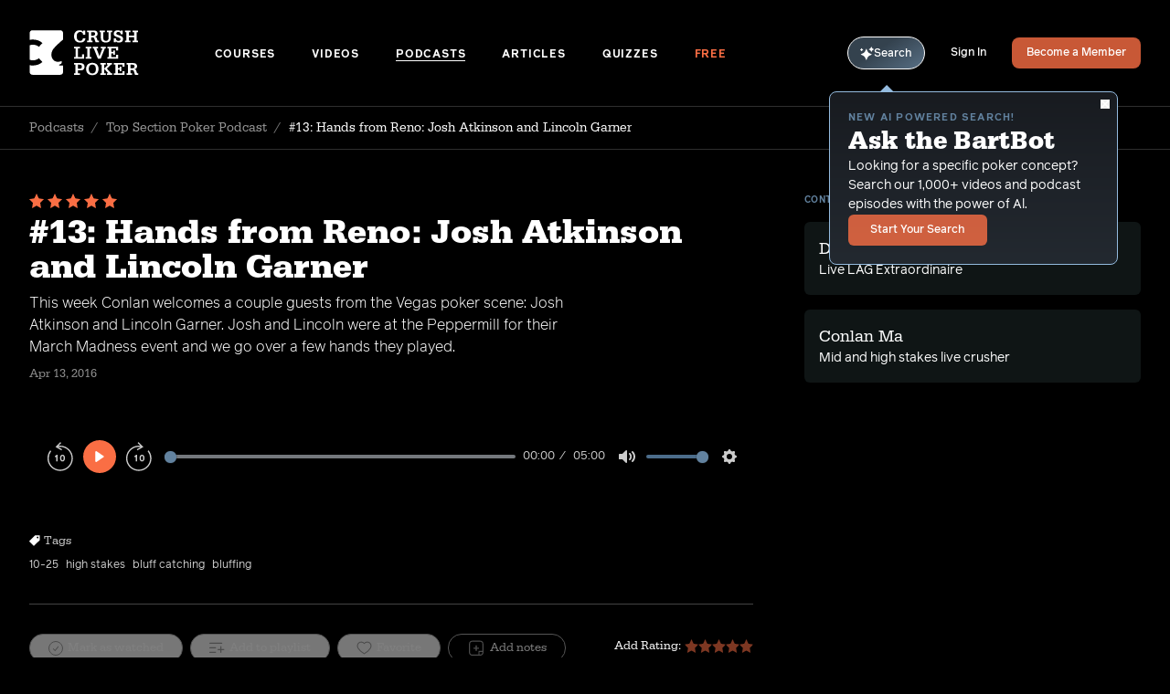

--- FILE ---
content_type: text/html; charset=UTF-8
request_url: https://crushlivepoker.com/podcasts/hands-from-reno-josh-atkinson-and-lincoln-garner
body_size: 18166
content:












  
  <!DOCTYPE html>
  <html class="no-js" lang="en" dir="ltr">
  <head>
    <script>(function(H){H.className=H.className.replace(/\bno-js\b/,'js')})(document.documentElement)</script>
    <meta http-equiv="X-UA-Compatible" content="IE=edge" />
    <meta charset="utf-8" />
    <meta name="apple-mobile-web-app-status-bar-style" content="black-translucent"/>
    <meta name="viewport" content="width=device-width, initial-scale=1.0, maximum-scale=1.0, user-scalable=no, viewport-fit=cover" />
    <meta name="referrer" content="origin-when-cross-origin" />

        
<script>(function(w,d,s,l,i){w[l]=w[l]||[];w[l].push({'gtm.start':
      new Date().getTime(),event:'gtm.js'});var f=d.getElementsByTagName(s)[0],
    j=d.createElement(s),dl=l!='dataLayer'?'&l='+l:'';j.async=true;j.src=
    'https://www.googletagmanager.com/gtm.js?id='+i+dl;f.parentNode.insertBefore(j,f);
  })(window,document,'script','dataLayer','GTM-W2NSRBN');</script>
<script async src="https://www.googletagmanager.com/gtag/js?id=UA-35889882-2"></script>
    <link rel="apple-touch-icon" sizes="180x180" href="/apple-touch-icon.png">
<link rel="icon" type="image/png" sizes="32x32" href="/favicon-32x32.png">
<link rel="icon" type="image/png" sizes="16x16" href="/favicon-16x16.png">
<link rel="manifest" href="/site.webmanifest">
<link rel="mask-icon" href="/safari-pinned-tab.svg" color="#5bbad5">
<meta name="msapplication-TileColor" content="#ffffff">
<meta name="theme-color" content="#ffffff">
    
<link rel="preconnect"
      href="https://use.typekit.net"
      crossorigin />
<link rel="preload"
      as="style"
      href="https://use.typekit.net/urr7yru.css" />
<link rel="stylesheet"
      href="https://use.typekit.net/urr7yru.css"
      media="print" onload="this.media='all'" />

<style type="text/css">
      @font-face {
        font-family: 'serifa';
                font-weight: 400;
        font-style: normal;
        font-stretch: normal;
        font-display: swap;
      }
    </style><style type="text/css">
      @font-face {
        font-family: 'serifa';
                font-weight: 400;
        font-style: italic;
        font-stretch: normal;
        font-display: swap;
      }
    </style><style type="text/css">
      @font-face {
        font-family: 'serifa';
                font-weight: 500;
        font-style: normal;
        font-stretch: normal;
        font-display: swap;
      }
    </style><style type="text/css">
      @font-face {
        font-family: 'serifa';
                font-weight: 500;
        font-style: italic;
        font-stretch: normal;
        font-display: swap;
      }
    </style><style type="text/css">
      @font-face {
        font-family: 'serifa';
                font-weight: 700;
        font-style: normal;
        font-stretch: normal;
        font-display: swap;
      }
    </style><style type="text/css">
      @font-face {
        font-family: 'serifa';
                font-weight: 700;
        font-style: italic;
        font-stretch: normal;
        font-display: swap;
      }
    </style><style type="text/css">
      @font-face {
        font-family: 'reader';
                  src: url('/fonts/reader-light.eot');
          src: url('/fonts/reader-light.woff2') format('woff2'),
              url('/fonts/reader-light.woff') format('woff'),
              url('/fonts/reader-light.ttf') format('truetype');
                font-weight: 300;
        font-style: normal;
        font-stretch: normal;
        font-display: swap;
      }
    </style><style type="text/css">
      @font-face {
        font-family: 'reader';
                  src: url('/fonts/reader-light-italic.eot');
          src: url('/fonts/reader-light-italic.woff2') format('woff2'),
              url('/fonts/reader-light-italic.woff') format('woff'),
              url('/fonts/reader-light-italic.ttf') format('truetype');
                font-weight: 300;
        font-style: italic;
        font-stretch: normal;
        font-display: swap;
      }
    </style><style type="text/css">
      @font-face {
        font-family: 'reader';
                  src: url('/fonts/reader-regular.eot');
          src: url('/fonts/reader-regular.woff2') format('woff2'),
              url('/fonts/reader-regular.woff') format('woff'),
              url('/fonts/reader-regular.ttf') format('truetype');
                font-weight: 400;
        font-style: normal;
        font-stretch: normal;
        font-display: swap;
      }
    </style><style type="text/css">
      @font-face {
        font-family: 'reader';
                  src: url('/fonts/reader-light.eot');
          src: url('/fonts/reader-light.woff2') format('woff2'),
              url('/fonts/reader-light.woff') format('woff'),
              url('/fonts/reader-light.ttf') format('truetype');
                font-weight: 400;
        font-style: italic;
        font-stretch: normal;
        font-display: swap;
      }
    </style><style type="text/css">
      @font-face {
        font-family: 'reader';
                  src: url('/fonts/reader-medium.eot');
          src: url('/fonts/reader-medium.woff2') format('woff2'),
              url('/fonts/reader-medium.woff') format('woff'),
              url('/fonts/reader-medium.ttf') format('truetype');
                font-weight: 500;
        font-style: normal;
        font-stretch: normal;
        font-display: swap;
      }
    </style><style type="text/css">
      @font-face {
        font-family: 'reader';
                  src: url('/fonts/reader-medium-italic.eot');
          src: url('/fonts/reader-medium-italic.woff2') format('woff2'),
              url('/fonts/reader-medium-italic.woff') format('woff'),
              url('/fonts/reader-medium-italic.ttf') format('truetype');
                font-weight: 500;
        font-style: italic;
        font-stretch: normal;
        font-display: swap;
      }
    </style><style type="text/css">
      @font-face {
        font-family: 'reader';
                  src: url('/fonts/reader-bold.eot');
          src: url('/fonts/reader-bold.woff2') format('woff2'),
              url('/fonts/reader-bold.woff') format('woff'),
              url('/fonts/reader-bold.ttf') format('truetype');
                font-weight: 700;
        font-style: normal;
        font-stretch: normal;
        font-display: swap;
      }
    </style><style type="text/css">
      @font-face {
        font-family: 'reader';
                  src: url('/fonts/reader-bold-italic.eot');
          src: url('/fonts/reader-bold-italic.woff2') format('woff2'),
              url('/fonts/reader-bold-italic.woff') format('woff'),
              url('/fonts/reader-bold-italic.ttf') format('truetype');
                font-weight: 700;
        font-style: italic;
        font-stretch: normal;
        font-display: swap;
      }
    </style>    <script>

    window.APP = {};

    var resizeTimer;
  var resizeCallback = function() {
    // First we get the viewport height and we multiple it by 1% to get a value for a vh unit
    var vh = window.innerHeight * 0.01;
    // Then we set the value in the --vh custom property to the root of the document
    document.documentElement.style.setProperty('--vh', `${vh}px`);
  };
  resizeCallback();
  // We listen to the resize event
  window.addEventListener('resize', () => {
    clearTimeout(resizeTimer);
    resizeTimer = setTimeout(resizeCallback, 250);
  });

    if (!Object.entries) {
    Object.entries = function (obj) {
      var ownProps = Object.keys(obj),
        i = ownProps.length,
        resArray = new Array(i); // preallocate the Array
      while (i--)
        resArray[i] = [ownProps[i], obj[ownProps[i]]];

      return resArray;
    };
  }

    !function(){var e=document,t=e.createElement("script");if(!("noModule"in t)&&"onbeforeload"in t){var n=!1;e.addEventListener("beforeload",function(e){if(e.target===t)n=!0;else if(!e.target.hasAttribute("nomodule")||!n)return;e.preventDefault()},!0),t.type="module",t.src=".",e.head.appendChild(t),t.remove()}}();
</script>

<script nomodule src="https://cdnjs.cloudflare.com/polyfill/v2/polyfill.min.js"></script>
<script nomodule src="https://cdnjs.cloudflare.com/ajax/libs/picturefill/3.0.3/picturefill.min.js"></script>

<script type="module">!function(){const e=document.createElement("link").relList;if(!(e&&e.supports&&e.supports("modulepreload"))){for(const e of document.querySelectorAll('link[rel="modulepreload"]'))r(e);new MutationObserver((e=>{for(const o of e)if("childList"===o.type)for(const e of o.addedNodes)if("LINK"===e.tagName&&"modulepreload"===e.rel)r(e);else if(e.querySelectorAll)for(const o of e.querySelectorAll("link[rel=modulepreload]"))r(o)})).observe(document,{childList:!0,subtree:!0})}function r(e){if(e.ep)return;e.ep=!0;const r=function(e){const r={};return e.integrity&&(r.integrity=e.integrity),e.referrerpolicy&&(r.referrerPolicy=e.referrerpolicy),"use-credentials"===e.crossorigin?r.credentials="include":"anonymous"===e.crossorigin?r.credentials="omit":r.credentials="same-origin",r}(e);fetch(e.href,r)}}();</script>
<script>!function(){var e=document.createElement("script");if(!("noModule"in e)&&"onbeforeload"in e){var t=!1;document.addEventListener("beforeload",(function(n){if(n.target===e)t=!0;else if(!n.target.hasAttribute("nomodule")||!t)return;n.preventDefault()}),!0),e.type="module",e.src=".",document.head.appendChild(e),e.remove()}}();</script>
<script src="https://crushlivepoker.com/dist/assets/polyfills-legacy.82ea9e1e.js" nomodule onload="e=new CustomEvent(&#039;vite-script-loaded&#039;, {detail:{path: &#039;vite/legacy-polyfills-legacy&#039;}});document.dispatchEvent(e);"></script>
<script type="module" src="https://crushlivepoker.com/dist/assets/app.d94bc381.js" crossorigin onload="e=new CustomEvent(&#039;vite-script-loaded&#039;, {detail:{path: &#039;src/js/app.js&#039;}});document.dispatchEvent(e);"></script>
<link href="https://crushlivepoker.com/dist/assets/app.cfad2561.css" rel="stylesheet">
<script src="https://crushlivepoker.com/dist/assets/app-legacy.98406972.js" nomodule onload="e=new CustomEvent(&#039;vite-script-loaded&#039;, {detail:{path: &#039;src/js/app-legacy.js&#039;}});document.dispatchEvent(e);"></script>

    
          <script>window.BARTBOT_SAVED = []</script>
    
        <script>window.BARTBOT_PHRASES = ["Shuffling through top poker insights... We\u2019ll be ready in a moment.","Analyzing the table... Almost there with your episodes.","Scanning the poker landscape... Results on the way!","Calculating the best moves... Preparing your output.","Reviewing hands from the pros... Your content will be ready shortly.","Analyzing the poker ecosystem... You\u2019ll have your results soon.","Compiling key strategies from the world of poker... Almost there!","Running the numbers on our latest resources... Hold on a moment.","Drawing from the best poker knowledge... Your results are on the way.","Shuffling the deck of knowledge... Your content is on its way.","Looking for the optimal play... Results loading shortly.","Cross-referencing strategies and concepts... Your content is almost here."]</script>
  <title>#13: Hands from Reno: Josh Atkinson and Lincoln… | Crush Live Poker</title>
    <meta name="X-Up-Logged-In" content="0" />
  <meta name="X-Up-Version" content="3.1.0" />
<meta name="generator" content="SEOmatic">
<meta name="keywords" content="poker,training,coaching,videos,podcast,crush,live,cash,game,texas,hold em,seat,open,NLHE,PLO,Bart,Hanson">
<meta name="description" content="This week Conlan welcomes a couple guests from the Vegas poker scene: Josh Atkinson and Lincoln Garner. Josh and Lincoln were at the Peppermill for their…">
<meta name="referrer" content="no-referrer-when-downgrade">
<meta name="robots" content="all">
<meta content="436368503133917" property="fb:profile_id">
<meta content="en" property="og:locale">
<meta content="Crush Live Poker" property="og:site_name">
<meta content="website" property="og:type">
<meta content="https://crushlivepoker.com/podcasts/hands-from-reno-josh-atkinson-and-lincoln-garner" property="og:url">
<meta content="#13: Hands from Reno: Josh Atkinson and Lincoln Garner | Podcasts" property="og:title">
<meta content="This week Conlan welcomes a couple guests from the Vegas poker scene: Josh Atkinson and Lincoln Garner. Josh and Lincoln were at the Peppermill for their…" property="og:description">
<meta content="https://dynamic-possum.transforms.svdcdn.com/production/uploads/CLP-FB-top-section-1.jpg?w=1200&amp;h=630&amp;auto=compress%2Cformat&amp;fit=crop&amp;dm=1627498163&amp;s=ff10c5d4a328c3e419bcbb99c86c803f" property="og:image">
<meta content="1200" property="og:image:width">
<meta content="630" property="og:image:height">
<meta content="Crush Live Poker logo" property="og:image:alt">
<meta content="https://www.instagram.com/bart_hanson/" property="og:see_also">
<meta content="https://www.youtube.com/channel/UC1VHy2sl-Wbp26KzPjk7N1g" property="og:see_also">
<meta content="https://www.linkedin.com/in/bart-hanson-a1100997" property="og:see_also">
<meta content="https://www.facebook.com/CrushLivePoker/" property="og:see_also">
<meta content="https://twitter.com/crushlivepoker" property="og:see_also">
<meta name="twitter:card" content="summary_large_image">
<meta name="twitter:site" content="@CrushLivePoker">
<meta name="twitter:creator" content="@CrushLivePoker">
<meta name="twitter:title" content="#13: Hands from Reno: Josh Atkinson and Lincoln Garner | Podcasts">
<meta name="twitter:description" content="This week Conlan welcomes a couple guests from the Vegas poker scene: Josh Atkinson and Lincoln Garner. Josh and Lincoln were at the Peppermill for their…">
<meta name="twitter:image" content="https://dynamic-possum.transforms.svdcdn.com/production/uploads/CLP-FB-top-section-1.jpg?w=1200&amp;h=630&amp;auto=compress%2Cformat&amp;fit=crop&amp;dm=1627498163&amp;s=ff10c5d4a328c3e419bcbb99c86c803f">
<meta name="twitter:image:width" content="800">
<meta name="twitter:image:height" content="418">
<meta name="twitter:image:alt" content="Crush Live Poker logo">
<link href="https://crushlivepoker.com/podcasts/hands-from-reno-josh-atkinson-and-lincoln-garner" rel="canonical">
<link href="https://crushlivepoker.com/" rel="home">
<link type="text/plain" href="https://crushlivepoker.com/humans.txt" rel="author">
<script>window.intercomSettings = {
      app_id: "t3zzmq07"
      };
        (function(){var w=window;var ic=w.Intercom;if(typeof ic==="function"){ic('reattach_activator');ic('update',intercomSettings);}else{var d=document;var i=function(){i.c(arguments)};i.q=[];i.c=function(args){i.q.push(args)};w.Intercom=i;function l(){var s=d.createElement('script');s.type='text/javascript';s.async=true;s.src='https://widget.intercom.io/widget/t3zzmq07';var x=d.getElementsByTagName('script')[0];x.parentNode.insertBefore(s,x);}if(w.attachEvent){w.attachEvent('onload',l);}else{w.addEventListener('load',l,false);}}})();</script></head>
  <body x-data="{ signupModal: false, mobileShelf: false, playlistModalId: null, playlistModalEntryId: null, playlistModalOpen: false }"
        x-on:click="$dispatch('submenus-close')"
        class="relative flex flex-col min-h-screenh antialiased
               bg-black
               ">  <noscript>
    <link rel="stylesheet"
          href="https://use.typekit.net/urr7yru.css" />
  </noscript>


      
<noscript><iframe
src="https://www.googletagmanager.com/ns.html?id=GTM-W2NSRBN"
height="0"
width="0"
style="display:none;visibility:hidden"></iframe></noscript>

    <div id="UPTarget"
         up-main
                  x-data x-init="mobileShelf = false;"
                  class="bg-black">
              <div class="flex-1 overflow-hidden">
                      

<header class="lg:px-8 lg:border-b lg:border-gray-400/30 pt-safe-top"
  x-on:resize.window="mobileShelf = window.outerWidth > 1023 ? false : mobileShelf"
  :class="{
    'bg-black fixed inset-0 z-20 h-screenhjs w-screenw' : mobileShelf
  }"
>
  <div class="mx-auto border-b border-gray-400/30 max-w-7xl lg:border-b-0">
    <div class="flex items-center p-6 lg:px-0 md:py-8">
      <a class="inline-flex shrink-0 mr-auto w-22 md:w-2/12"
         aria-label="Homepage"
         href="https://crushlivepoker.com/">
        <svg class="fill-current text-white w-full h-10 md:w-30 md:h-13" xmlns="http://www.w3.org/2000/svg" viewBox="0 0 130 54"><g fill-rule="evenodd"><path d="M35.543 41.88v-.985s2.34-.864 2.708-1.602c.37-.74.124-2.71.124-2.71-9.444 3.829-14.536-4.933-11.032-12.445 1.825-3.905 12.748-13.05 12.758-13.058V3.376c0-1.82-1.455-3.296-3.248-3.296H3.745C1.953.08.5 1.555.5 3.376v8.119a16.9 16.9 0 013.793-.415c4.394 0 8.166 1.37 11.314 4.106L11.5 19.684c-2.095-1.643-4.497-2.465-7.207-2.465-1.403.007-2.667.235-3.793.679v17.154c1.138.443 2.415.668 3.833.668 2.765 0 5.153-.814 7.168-2.443l4.104 4.496C12.47 40.512 8.701 41.88 4.293 41.88A17.04 17.04 0 01.5 41.456v8.128c0 1.82 1.452 3.296 3.245 3.296h33.11c1.791 0 3.246-1.478 3.246-3.298v-7.704h-4.558v.002z"/><path fill-rule="nonzero" d="M60.3 14.652c3.781 0 6.135-1.89 6.26-5.042h-2.962c-.273 2.059-1.365 3.067-3.32 3.067-2.626 0-4.075-1.87-4.075-5.21 0-3.488 1.45-5.4 4.118-5.4 1.26 0 2.29.483 2.878 1.366.4.567.546 1.05.61 2.017h2.584V.365h-2.396v1.723C63.157.701 61.833.092 59.67.092c-4.076 0-6.555 2.71-6.555 7.165 0 4.685 2.626 7.395 7.186 7.395zm14.786-.273v-1.912h-1.744V8.538h1.744c1.156 0 1.723.4 2.08 1.513l1.429 4.328h3.887v-1.912h-1.429l-.924-2.794c-.42-1.387-1.05-1.891-2.48-1.975v-.084c1.093-.126 1.681-.336 2.186-.778.735-.609 1.176-1.66 1.176-2.794 0-.924-.294-1.744-.82-2.374-.777-.904-1.995-1.303-3.97-1.303h-7.669v1.912h1.828v10.19h-1.828v1.912h6.534zm0-7.753h-1.744V2.277h2.207c1.66 0 2.52.714 2.52 2.101 0 1.408-1.113 2.248-2.983 2.248zm15.648 8.026c3.761 0 5.946-2.017 5.946-5.505v-6.87h1.555V.365h-6.03v1.912h1.87V8.98c0 1.219-.21 1.996-.756 2.648-.547.693-1.366 1.05-2.374 1.05-1.009 0-1.87-.357-2.459-1.03-.462-.546-.63-1.092-.63-2.163V2.277h1.912V.365h-6.387v1.912h1.513v7.27c0 1.386.546 2.752 1.47 3.634 1.009.967 2.5 1.471 4.37 1.471zm15.565 0c3.109 0 4.937-1.534 4.937-4.16 0-.903-.21-1.66-.63-2.248-.484-.714-1.324-1.219-2.879-1.744l-2.479-.861c-1.576-.547-2.038-.967-2.038-1.807 0-1.114.882-1.786 2.374-1.786 1.87 0 2.816.966 2.816 2.857h2.395V.365H108.4V1.69C107.79.596 106.677.07 104.89.07c-3.004 0-4.79 1.534-4.79 4.097 0 1.912.862 2.857 3.446 3.76l2.542.904c1.597.547 2.038.988 2.038 1.954 0 1.198-.945 1.891-2.563 1.891-1.807 0-2.647-.882-2.941-3.067h-2.395v4.769h2.395v-1.492c.567 1.198 1.744 1.765 3.677 1.765zm13.63-.273v-1.912h-1.848V8.244h6.114v4.223h-1.87v1.912h6.597v-1.912h-1.765V2.277h1.765V.365h-6.597v1.912h1.87v4.055h-6.114V2.277h1.849V.365h-6.577v1.912h1.765v10.19h-1.765v1.912h6.577zm-55.028 19.32v-5.042h-2.395v3.13H57.82v-10.19h2.27v-1.911h-7.018v1.912h1.786v10.19h-1.786V33.7h11.829zm8.652 0v-1.911h-1.87v-10.19h1.87v-1.912H66.87v1.912h1.85v10.19h-1.85V33.7h6.682zm11.13 0L89.6 21.599h1.134v-1.912h-5.903v1.912h1.954l-2.837 7.395c-.273.715-.42 1.135-.756 2.248-.294-1.092-.441-1.533-.715-2.248l-2.815-7.395h1.954v-1.912h-6.261v1.912h1.156L81.364 33.7h3.32zm20.565 0v-4.475h-2.395v2.564h-5.61v-4.223h2.29v1.66h2.017v-5.253h-2.017v1.66h-2.29v-4.034h5.61v2.374h2.395v-4.286H92.495v1.912h1.786v10.19h-1.786V33.7h12.753zM60.027 53.02v-1.912h-2.228v-3.445h2.585c1.68 0 2.647-.21 3.487-.799 1.03-.714 1.64-2.017 1.64-3.53 0-2.71-1.787-4.328-4.77-4.328h-7.71v1.912h1.806v10.19H53.03v1.912h6.997zm-.442-7.27H57.8v-4.832h1.765c1.933 0 2.858.799 2.858 2.417 0 .798-.294 1.512-.799 1.911-.462.379-1.008.505-2.038.505zm15.207 7.543c4.56 0 7.312-2.794 7.312-7.395 0-2.08-.526-3.656-1.66-4.917-1.345-1.512-3.257-2.269-5.736-2.269-4.496 0-7.29 2.753-7.29 7.186 0 2.29.546 3.908 1.743 5.21 1.324 1.429 3.257 2.185 5.631 2.185zm-.042-1.975c-2.731 0-4.244-1.89-4.244-5.273 0-1.429.273-2.69.756-3.53.673-1.134 1.996-1.828 3.488-1.828 1.47 0 2.816.694 3.488 1.807.504.862.756 2.017.756 3.53 0 1.786-.357 3.025-1.134 3.95-.715.861-1.85 1.344-3.11 1.344zm15.858 1.702v-1.912h-1.722v-5.357l4.727 5.357h-1.618v1.912h6.324v-1.912h-1.176l-5.148-5.63 4.811-4.56h1.135v-1.912h-5.946v1.912h1.429l-4.538 4.56v-4.56h1.722v-1.912h-6.45v1.912h1.765v10.19h-1.765v1.912h6.45zm22.35 0v-4.475h-2.394v2.563h-5.61v-4.223h2.29v1.66h2.017v-5.252h-2.017v1.66h-2.29v-4.035h5.61v2.375h2.395v-4.287h-12.753v1.912h1.785v10.19h-1.785v1.912h12.753zm8.884 0v-1.912h-1.744V47.18h1.744c1.155 0 1.722.4 2.08 1.513l1.428 4.328h3.887v-1.912h-1.428l-.925-2.794c-.42-1.387-1.05-1.891-2.48-1.975v-.084c1.093-.126 1.682-.336 2.186-.777.735-.61 1.176-1.66 1.176-2.795 0-.924-.294-1.744-.819-2.374-.777-.903-1.996-1.303-3.97-1.303h-7.67v1.912h1.828v10.19h-1.828v1.912h6.535zm0-7.753h-1.744v-4.349h2.206c1.66 0 2.521.715 2.521 2.101 0 1.408-1.113 2.248-2.983 2.248z"/></g></svg>
      </a>

      <div class="hidden w-full md:space-x-5 xl:space-x-9 2xl:space-x-10 lg:block">
        
                                                          
          <a class="inline-block font-bold uppercase leading-none tracking-delta text-12 border-b transition-color ease-out duration-300 text-white border-white border-opacity-0 hover:border-opacity-100"
             href="https://crushlivepoker.com/courses">
            Courses
          </a>
                                                          
          <a class="inline-block font-bold uppercase leading-none tracking-delta text-12 border-b transition-color ease-out duration-300 text-white border-white border-opacity-0 hover:border-opacity-100"
             href="https://crushlivepoker.com/videos">
            Videos
          </a>
                                                          
          <a class="inline-block font-bold uppercase leading-none tracking-delta text-12 border-b transition-color ease-out duration-300 text-white border-white border-opacity-100"
             href="https://crushlivepoker.com/podcasts">
            Podcasts
          </a>
                                                          
          <a class="inline-block font-bold uppercase leading-none tracking-delta text-12 border-b transition-color ease-out duration-300 text-white border-white border-opacity-0 hover:border-opacity-100"
             href="https://crushlivepoker.com/articles">
            Articles
          </a>
                                                          
          <a class="inline-block font-bold uppercase leading-none tracking-delta text-12 border-b transition-color ease-out duration-300 text-white border-white border-opacity-0 hover:border-opacity-100"
             href="https://crushlivepoker.com/quizzes">
            Quizzes
          </a>
                                                          
          <a class="inline-block font-bold uppercase leading-none tracking-delta text-12 border-b transition-color ease-out duration-300 text-orange border-orange border-opacity-0 hover:border-opacity-100"
             href="https://crushlivepoker.com/free?utm_campaign=freemium&amp;utm_source=direct">
            Free
          </a>
              </div>

      <div class="flex items-center shrink-0 ml-auto space-x-5 xl:space-x-7">
                  <div
            x-on:mouseover="$store.bartbot.tooltip = true"
            class="relative"
          >
            <a href="/bartbot"
               x-on:click="$store.bartbot.tooltipOptOut = true"
               up-layer="new"
               up-history
               up-dismissable="false"
               up-target="#UPTarget"
               class="inline-flex items-center justify-center gap-x-[5px] rounded-full border border-white px-[13px] pt-[10px] pb-[9px] cursor-pointer transition-colors duration-300 ease-out text-12 font-medium leading-none text-white hover:bg-white/20"
               style="background-image: linear-gradient(327deg, rgba(148, 187, 223, 0.65) -13.32%, rgba(80, 102, 121, 0.65) 60.53%);">
              <svg class="fill-[#94BBDF]" width="15" height="15" xmlns="http://www.w3.org/2000/svg" viewBox="0 0 15 15" fill="none"><path d="M6.51249 2.74737C6.60694 2.49827 6.98057 2.49827 7.07502 2.74737C7.47357 3.79873 8.24056 5.62859 9.00755 6.39539C9.77661 7.16342 11.514 7.93251 12.5031 8.33105C12.7449 8.42758 12.7449 8.79084 12.5031 8.88737C11.514 9.28592 9.77648 10.055 9.00755 10.823C8.24056 11.59 7.47357 13.4198 7.07502 14.4711C6.98058 14.7201 6.60694 14.7201 6.51249 14.4711C6.11291 13.4197 5.34592 11.5898 4.57996 10.823C3.81297 10.056 1.98319 9.29009 0.931936 8.89051C0.682844 8.79606 0.682844 8.42243 0.931936 8.32797C1.9833 7.92839 3.81316 7.16244 4.57996 6.39545C5.34592 5.62846 6.11291 3.79862 6.51249 2.74737Z" fill="white"/><path d="M12.0323 0.525503C12.134 0.280562 12.5181 0.280562 12.6208 0.525503C12.8325 1.03615 13.1325 1.66301 13.4335 1.96402C13.7355 2.26603 14.3385 2.56909 14.8222 2.78082C15.0609 2.88565 15.0609 3.25618 14.8222 3.361C14.3385 3.57273 13.7355 3.87579 13.4335 4.17781C13.1325 4.47879 12.8325 5.10568 12.6208 5.61632C12.5181 5.8623 12.134 5.8623 12.0323 5.61632C11.8206 5.10568 11.5196 4.47882 11.2197 4.17781C10.9187 3.87786 10.2918 3.57688 9.78116 3.36515C9.53519 3.26343 9.53519 2.87942 9.78116 2.77771C10.2918 2.56495 10.9187 2.265 11.2197 1.96402C11.5196 1.66303 11.8206 1.03615 12.0323 0.525503Z" fill="white"/><path d="M1.31784 2.00559C1.42889 1.76376 1.82017 1.76376 1.93123 2.00559C2.05785 2.27958 2.21042 2.55774 2.36195 2.7103C2.51659 2.86494 2.78853 3.0196 3.05215 3.14724C3.28671 3.26037 3.28671 3.63713 3.05215 3.75024C2.78853 3.8779 2.51661 4.03254 2.36195 4.18614C2.21042 4.33871 2.05786 4.61686 1.93123 4.89189C1.82017 5.13268 1.4289 5.13268 1.31784 4.89189C1.19122 4.61684 1.03864 4.33871 0.88608 4.18614C0.733511 4.03461 0.455358 3.88205 0.18137 3.75542C-0.0604568 3.64437 -0.0604568 3.25309 0.18137 3.14203C0.455358 3.01541 0.733517 2.86284 0.88608 2.71027C1.03865 2.5577 1.19121 2.27958 1.31784 2.00559Z" fill="white"/></svg>
              Search
            </a>

                        <div
              data-cy="bartbot-tooltip"
              x-show="$store.bartbot.tooltip && !$store.bartbot.tooltipOptOut"
              x-cloak
              x-transition.opacity
              class="absolute top-[calc(100%_+_16px)] lg:top-[calc(100%_+_24px)] -right-10 lg:-left-5 text-white border border-blue rounded-lg bg-gradient-to-t from-[#232930] to-[#181b20] p-5 text-sm w-75 md:w-79 z-10 before:absolute before:-top-2 before:right-18 before:lg:left-[54px] before:w-0 before:h-0 before:border-transparent before:border-b-blue before:border-b-[8px] before:border-x-[8px] before:inline-block"
            >
              <button
                data-cy="bartbot-tooltip-close-btn"
                x-on:click.stop="$store.bartbot.tooltip = false; $store.bartbot.tooltipOptOut = true"
                class="absolute top-2 right-2"
              >
                <svg class="fill-current w-1em h-1em text-10" xmlns="http://www.w3.org/2000/svg" viewBox="0 0 16 16" fill="currentColor"><path fill-rule="nonzero" d="M.365.365a1.246 1.246 0 011.762 0L8 6.238 13.873.365a1.246 1.246 0 111.762 1.762L9.762 8l5.873 5.873a1.246 1.246 0 11-1.762 1.762L8 9.762l-5.873 5.873a1.246 1.246 0 11-1.762-1.762L6.238 8 .365 2.127a1.246 1.246 0 010-1.762z"/></svg>
              </button>
              <div class="relative flex flex-col items-start gap-y-6">
                <div class="flex flex-col items-start gap-y-2">
                  <div class="flex flex-col items-start gap-y-1">
                    <p class="font-bold uppercase tracking-beta text-dusty-blue text-11">New AI powered search!</p>
                    <h3 class="font-serif font-bold leading-none md:leading-tight text-28">Ask the BartBot</h3>
                  </div>
                  <p>Looking for a specific poker concept? Search our 1,000+ videos and podcast episodes with the power of Al.</p>
                </div>
                <a href="/bartbot"
                   x-on:click="$store.bartbot.tooltipOptOut = true"
                   up-layer="new"
                   up-history
                   up-dismissable="false"
                   up-target="#UPTarget"
                   class="font-medium text-12 Button Button--orange">
                  Start Your Search
                </a>
              </div>
            </div>
          </div>
        
                                                <a href="https://crushlivepoker.com/login"
             class="hidden lg:block font-medium leading-none text-white duration-300 ease-out border-b border-white/0 text-12 transition-color hover:border-opacity-100">
            Sign In</a>
          <a href="https://crushlivepoker.com/membership"
             class="hidden lg:flex px-4 font-medium rounded-lg Button Button--orange text-12">
            Become a Member</a>
                <button
          data-cy="hamburger"
          aria-label="Menu"
          class="lg:hidden w-7 h-8 py-2 px-1 focus:outline-none"
          @click="mobileShelf = ! mobileShelf">
          <span
            x-bind:class="{
              'is-open' : mobileShelf
            }"
            class="Hamburger">
            <span></span>
            <span></span>
            <span></span>
            <span></span>
          </span>
        </button>
      </div>
    </div>
  </div>
  <nav class="h-full overflow-y-scroll pb-36"
       data-cy="mobile-shelf"
       x-cloak
       x-show="mobileShelf"
       x-trap.noscroll="mobileShelf"
       x-transition:enter="transition ease-out duration-700"
       x-transition:enter-start="opacity-0 transform translate-x-5"
       x-transition:enter-end="opacity-100 transform translate-x-0"
                >
    <div class="px-6 py-8">
      <div class="mx-auto max-w-7xl">
        <div class="flex flex-col items-start space-y-11" x-data="{ isOpen: false }">
          
          
          
          
                                    <div class="relative">
                <button @click="isOpen !== 1 ? isOpen = 1 : isOpen = false"
                        class="inline-flex items-center font-medium text-white font-serif leading-none text-24 border-b border-white border-opacity-0 transition-color ease-out duration-300 hover:border-opacity-100 focus:outline-none" type="button">
                  Courses
                  <span class="transition-transform duration-300 ease-in-out origin-center transform"
                        x-bind:class="{
                    'rotate-90' : isOpen == 1
                  }">
                    <svg class="fill-current text-gray-100 w-1em h-23px p-1 ml-1 -mr-1" xmlns="http://www.w3.org/2000/svg" viewBox="0 0 15 15"><path  fill-rule="nonzero" d="M10.789 6.901L8.197 3.667 5.586.408a.86.86 0 00-.603-.4.828.828 0 00-.68.214A.952.952 0 004 .907a.96.96 0 00.276.7L9 7.5l-4.724 5.894a.957.957 0 00-.276.698.95.95 0 00.303.685.83.83 0 00.68.215.868.868 0 00.603-.4l5.203-6.493a.973.973 0 00.208-.686.97.97 0 00-.208-.512z"/></svg>
                  </span>
                </button>
                <div x-ref="container1"
                     class="relative flex flex-col items-start ml-5 overflow-hidden transition-all duration-500 ease-in-out space-y-9 max-h-0"
                     x-bind:class="{
                    'pt-10 pb-2' : isOpen == 1
                  }"
                     x-bind:style="isOpen == 1 ? 'max-height: ' + $refs.container1.scrollHeight + 'px' : ''"
                     style=""
                >
                  <a class="font-light leading-none text-white duration-300 ease-out border-b border-white border-opacity-0 transition-color hover:border-opacity-100"
                     href="https://crushlivepoker.com/courses">All Courses</a>
                                      <a class="font-light leading-none text-white duration-300 ease-out border-b border-white border-opacity-0 transition-color hover:border-opacity-100"
                       href="https://crushlivepoker.com/courses/the-blueprint-to-crush-live-poker">
                      The Blueprint to Crush Live Poker
                    </a>
                                      <a class="font-light leading-none text-white duration-300 ease-out border-b border-white border-opacity-0 transition-color hover:border-opacity-100"
                       href="https://crushlivepoker.com/courses/fast-track-poker">
                      Fast Track Poker
                    </a>
                                      <a class="font-light leading-none text-white duration-300 ease-out border-b border-white border-opacity-0 transition-color hover:border-opacity-100"
                       href="https://crushlivepoker.com/courses/crushing-no-limit-holdem-poker">
                      Crushing Live NL Hold&#039;em (2025 and Beyond)
                    </a>
                                      <a class="font-light leading-none text-white duration-300 ease-out border-b border-white border-opacity-0 transition-color hover:border-opacity-100"
                       href="https://crushlivepoker.com/courses/plo-battle-plan">
                      PLO Battle Plan
                    </a>
                                  </div>
              </div>
                                                <a class="font-medium text-white font-serif leading-none text-24
                        transition-color ease-out duration-300
                        border-b border-white border-opacity-0
                        hover:border-opacity-100"
                 href="https://crushlivepoker.com/videos">
                Videos
              </a>
                                                <a class="font-medium text-white font-serif leading-none text-24
                        transition-color ease-out duration-300
                        border-b border-white border-opacity-0
                        border-opacity-100"
                 href="https://crushlivepoker.com/podcasts">
                Podcasts
              </a>
                                                <a class="font-medium text-white font-serif leading-none text-24
                        transition-color ease-out duration-300
                        border-b border-white border-opacity-0
                        hover:border-opacity-100"
                 href="https://crushlivepoker.com/articles">
                Articles
              </a>
                                                <a class="font-medium text-white font-serif leading-none text-24
                        transition-color ease-out duration-300
                        border-b border-white border-opacity-0
                        hover:border-opacity-100"
                 href="https://crushlivepoker.com/quizzes">
                Quizzes
              </a>
                                                <a class="font-medium text-white font-serif leading-none text-24
                        transition-color ease-out duration-300
                        border-b border-white border-opacity-0
                        hover:border-opacity-100"
                 href="https://crushlivepoker.com/free?utm_campaign=freemium&amp;utm_source=direct">
                Free
              </a>
                              </div>
      </div>
    </div>
    <div class="border-t border-gray-400 border-opacity-30"></div>
    <div class="px-6 py-11">
      <div class="mx-auto max-w-7xl">
        <div class="flex flex-col space-y-8">
                      <a href="https://crushlivepoker.com/membership"
               data-up="false"
               class="px-4 font-serif font-medium rounded-lg Button Button--orange text-18">
              Become a Member
            </a>
            <p class="font-serif text-center text-white text-15">
              Already a Member?
              <a href="https://crushlivepoker.com/login"
                 class="underline text-orange">Sign in</a>
            </p>
                  </div>
      </div>
    </div>
  </nav>
</header>
                    <div x-bind:class="mobileShelf && 'opacity-0'">
            
                
  <div class="relative hidden px-6 py-4 border-b border-gray-400/30 md:block lg:px-8">
  <div class="mx-auto max-w-7xl">
    <ol class="flex font-serif leading-none text-14">
              <li class="flex">
          <a class="text-gray-400 no-underline whitespace-nowrap Link hover:text-white hover:underline" href="https://crushlivepoker.com/podcasts">
            Podcasts
          </a>
          <span class="px-2 text-gray-400/80">/</span>
        </li>
              <li class="flex">
          <a class="text-gray-400 no-underline whitespace-nowrap Link hover:text-white hover:underline" href="https://crushlivepoker.com/podcasts/category/top-section-podcast">
            Top Section Poker Podcast
          </a>
          <span class="px-2 text-gray-400/80">/</span>
        </li>
            <li class="text-white truncate">#13: Hands from Reno: Josh Atkinson and Lincoln Garner</li>
    </ol>
  </div>
</div>

    
<div x-on:seek-to.window="typeof seekTo === 'function' && seekTo($event.detail.time ?? $event.detail)"                                                     x-data="plyr({ isPreview: true })"
          >

        



<div x-data="bartbotInfo()">
  <template x-if="visible">
    <div class="md:px-8 py-7 border-t border-b border-dusty-blue bg-gradient-to-t from-dusty-blue/25 to-dusty-blue/5">
      <div class="text-white max-w-7xl mx-auto">
        <div class="grid gap-y-5 md:grid-cols-3 md:gap-x-14 px-6 md:px-0">
          <div class="md:col-span-2 flex items-start gap-x-2.5 md:gap-x-5">
            <div class="basis-6 md:basis-14 shrink-0">
              <div class="w-6 h-6 md:w-14 md:h-14">
                <img src="https://dynamic-possum.transforms.svdcdn.com/production/uploads/bartbot-pic-square.png?w=1180&amp;h=1180&amp;auto=compress%2Cformat&amp;fit=crop&amp;dm=1722245446&amp;s=10f6206b9bc1eca44b5748a620a3d4a8" class="w-full h-full rounded-full border md:border-[2px] border-dusty-blue" alt="BartBot">
              </div>
            </div>
            <div class="flex flex-col gap-y-2.5 max-w-156">
              <h2 class="text-base md:text-[22px] font-serif font-medium leading-beta">BartBot:</h2>
              <p x-text="text" class="text-sm md:text-base"></p>
                <a
    x-bind:href="`/bartbot${window.location.hash}`"
    href="/bartbot"
    up-layer="new"
    up-history
    up-dismissable="false"
    up-target="#UPTarget"
    x-on:click="window.dispatchEvent(new CustomEvent('media:teardown'))"
    class="items-center self-start gap-x-2 text-13 leading-none hover:underline hidden md:flex mt-4"
  >
    <svg class="fill-current text-blue w-4 h-auto rotate-180" xmlns="http://www.w3.org/2000/svg" viewBox="0 0 30 30"><path  fill-rule="nonzero" d="M14.956.9C6.957.9.456 7.4.456 15.4c0 7.998 6.501 14.5 14.5 14.5s14.5-6.502 14.5-14.5c0-8-6.501-14.5-14.5-14.5zm0 1.61a12.878 12.878 0 0112.89 12.89 12.878 12.878 0 01-12.89 12.888A12.878 12.878 0 012.067 15.4a12.878 12.878 0 0112.89-12.89zm-3.725 5.627a.806.806 0 00-.403 1.447l7.275 5.816-7.275 5.815a.805.805 0 101.007 1.259l8.055-6.445a.802.802 0 00.302-.629.802.802 0 00-.302-.63l-8.055-6.444a.804.804 0 00-.604-.189z"/></svg>
    Back to search results
  </a>

            </div>
          </div>
          <div class="pl-[34px] md:pl-0 md:col-start-3 flex flex-col md:items-start gap-y-3 hidden md:flex">
                          <div class="xl:pl-4 w-full">
                    <div class="w-full border border-dusty-blue bg-gradient-to-t from-dusty-blue/20 to-dusty-blue/10 rounded-lg p-5 flex-col items-start gap-y-4 hidden md:flex">
    <div class="text-sm md:text-15">
      <div class="max-w-[20em]">Search our 1,000+ podcasts and videos with the power of AI. <strong>RULES for Search: Bartbot searches the NL and PLO Videos category, Crush Live Poker Podcasts and all Courses back to Jan 1st 2019. </strong></div>
    </div>
    <a href="/membership" class="px-4 font-medium rounded-lg Button Button--orange text-12">Ask BartBot</a>
  </div>

              </div>
                      </div>
            <a
    x-bind:href="`/bartbot${window.location.hash}`"
    href="/bartbot"
    up-layer="new"
    up-history
    up-dismissable="false"
    up-target="#UPTarget"
    x-on:click="window.dispatchEvent(new CustomEvent('media:teardown'))"
    class="items-center self-start gap-x-2 text-13 leading-none hover:underline flex md:hidden ml-[34px]"
  >
    <svg class="fill-current text-blue w-4 h-auto rotate-180" xmlns="http://www.w3.org/2000/svg" viewBox="0 0 30 30"><path  fill-rule="nonzero" d="M14.956.9C6.957.9.456 7.4.456 15.4c0 7.998 6.501 14.5 14.5 14.5s14.5-6.502 14.5-14.5c0-8-6.501-14.5-14.5-14.5zm0 1.61a12.878 12.878 0 0112.89 12.89 12.878 12.878 0 01-12.89 12.888A12.878 12.878 0 012.067 15.4a12.878 12.878 0 0112.89-12.89zm-3.725 5.627a.806.806 0 00-.403 1.447l7.275 5.816-7.275 5.815a.805.805 0 101.007 1.259l8.055-6.445a.802.802 0 00.302-.629.802.802 0 00-.302-.63l-8.055-6.444a.804.804 0 00-.604-.189z"/></svg>
    Back to search results
  </a>


                          <div class="w-full border border-dusty-blue bg-gradient-to-t from-dusty-blue/20 to-dusty-blue/10 rounded-lg p-5 flex-col items-start gap-y-4 flex md:hidden">
    <div class="text-sm md:text-15">
      <div class="max-w-[20em]">Search our 1,000+ podcasts and videos with the power of AI. <strong>RULES for Search: Bartbot searches the NL and PLO Videos category, Crush Live Poker Podcasts and all Courses back to Jan 1st 2019. </strong></div>
    </div>
    <a href="/membership" class="px-4 font-medium rounded-lg Button Button--orange text-12">Ask BartBot</a>
  </div>

                  </div>
      </div>
    </div>
  </template>
</div>
    
  <div class="bg-gray-900 md:bg-black pt-12 md:px-8">
    <div class="max-w-7xl m-auto">
      <div style="grid-template-rows: min-content min-content 1fr" class="md:grid gap-x-14 grid-cols-3 grid-rows-3">
        <div class="col-span-2 px-6 md:px-0 md:pb-8">
            <div up-hungry id="sessionFlashes" class="space-y-3 w-full ">
          </div>

                      
<div class="flex space-x-1 text-10 md:text-16">
  <span class="sr-star sr-value-1 sr-avg-rating sr-locked" data-rating="1" ><svg class="fill-current w-1em h-1em" xmlns="http://www.w3.org/2000/svg" viewBox="0 0 16 16"><path d="M8 0L5.524 5.273 0 6.116l4 4.09L3.048 16 8 13.273 12.952 16 12 10.206l4-4.09-5.524-.843z"/></svg></span><span class="sr-star sr-value-2 sr-avg-rating sr-locked" data-rating="2" ><svg class="fill-current w-1em h-1em" xmlns="http://www.w3.org/2000/svg" viewBox="0 0 16 16"><path d="M8 0L5.524 5.273 0 6.116l4 4.09L3.048 16 8 13.273 12.952 16 12 10.206l4-4.09-5.524-.843z"/></svg></span><span class="sr-star sr-value-3 sr-avg-rating sr-locked" data-rating="3" ><svg class="fill-current w-1em h-1em" xmlns="http://www.w3.org/2000/svg" viewBox="0 0 16 16"><path d="M8 0L5.524 5.273 0 6.116l4 4.09L3.048 16 8 13.273 12.952 16 12 10.206l4-4.09-5.524-.843z"/></svg></span><span class="sr-star sr-value-4 sr-avg-rating sr-locked" data-rating="4" ><svg class="fill-current w-1em h-1em" xmlns="http://www.w3.org/2000/svg" viewBox="0 0 16 16"><path d="M8 0L5.524 5.273 0 6.116l4 4.09L3.048 16 8 13.273 12.952 16 12 10.206l4-4.09-5.524-.843z"/></svg></span><span class="sr-star sr-value-5 sr-avg-rating sr-locked" data-rating="5" ><svg class="fill-current w-1em h-1em" xmlns="http://www.w3.org/2000/svg" viewBox="0 0 16 16"><path d="M8 0L5.524 5.273 0 6.116l4 4.09L3.048 16 8 13.273 12.952 16 12 10.206l4-4.09-5.524-.843z"/></svg></span>
</div>
<h1 class="mt-1 font-serif font-bold leading-none text-white text-20 md:text-38 md:my-2">#13: Hands from Reno: Josh Atkinson and Lincoln Garner</h1>


  <div class="rte-episode text-white max-w-84 md:max-w-148"><p>This week Conlan welcomes a couple guests from the Vegas poker scene: Josh Atkinson and Lincoln Garner. Josh and Lincoln were at the Peppermill for their March Madness event and we go over a few hands they played.</p></div>
<p class="mt-2 font-serif text-gray-100 text-opacity-70 text-13">
  <span>Apr 13, 2016</span>
</p>
<div class="my-12">
        <audio x-ref="audio">
    <source src="https://d83w258vxxv16.cloudfront.net/samples/TopSectionPodcast0013_sample.mp3?Expires=1768815373&amp;Signature=rv-Hbd6ewfUiKKFfx-GjjPZcVER66emqfQaq0al5-p9ObwR410qjtsh9SG-cZt8WYCzTWLyYKKyshsw~ujF4ObGUAPxxkzaKzzmPVZ18a1Zqd76nVk-cC5XRZKP3qC~8Eid40x-5boUTtnxGCyFKww8mL9vGpuRiDlCGqdt~~VasMN67m1nHIOCbAsuyCE4qDjRKzNIxoMTqTNWDikere7efrZL0iG0~xezjKYJaWN1nlw3ESHx8A8mST8U1hwNNN4Rlk~iFy1pxQd7QsXquvpOUaL7pQn7VQar9Upk5f~-UoD-pdCVUyNN2TxnhE7AdZvRAZ59aDJ4zozvyDL7EfQ__&amp;Key-Pair-Id=APKAIQERIUW2FFXCRHBA" type="audio/mp3" />
  </audio>
  </div>
<div class="mt-8">
  <div class="flex items-end">
          <div>
        <div class="inline-flex items-center">
          <svg class="fill-current text-white w-3 h-3" xmlns="http://www.w3.org/2000/svg" viewBox="0 0 10 10"><path  fill-rule="nonzero" d="M5.364.207L.114 5.342A.403.403 0 000 5.635a.4.4 0 00.114.278L3.88 9.679c.068.068.143.114.228.114.085 0 .164-.052.228-.114l5.25-5.021V.208H5.364zm2.282 1.141a.799.799 0 110 1.598.799.799 0 010-1.598z"/></svg>
          <span class="ml-1 font-serif text-gray-100 text-13">Tags</span>
        </div>
        <ul class="flex flex-wrap space-x-2">
                      <li>
              <a class="text-gray-100 whitespace-nowrap transition-colors duration-200 ease-out text-12 hover:text-white hover:underline" href="https://crushlivepoker.com/podcasts/tag/10-25" title="10-25">10-25</a>
            </li>
                      <li>
              <a class="text-gray-100 whitespace-nowrap transition-colors duration-200 ease-out text-12 hover:text-white hover:underline" href="https://crushlivepoker.com/podcasts/tag/high-stakes" title="high stakes">high stakes</a>
            </li>
                      <li>
              <a class="text-gray-100 whitespace-nowrap transition-colors duration-200 ease-out text-12 hover:text-white hover:underline" href="https://crushlivepoker.com/podcasts/tag/bluff-catching" title="bluff catching">bluff catching</a>
            </li>
                      <li>
              <a class="text-gray-100 whitespace-nowrap transition-colors duration-200 ease-out text-12 hover:text-white hover:underline" href="https://crushlivepoker.com/podcasts/tag/bluffing" title="bluffing">bluffing</a>
            </li>
                  </ul>
      </div>
      </div>
</div>
            
<div class="flex flex-wrap items-center justify-between mt-6 mb-5 md:mb-0 md:justify-start md:mt-8 md:border-t md:border-gray-400 md:border-opacity-45 md:pt-8">
  <div class="flex items-center space-x-6 md:space-x-2" id="buttons-4478">

    
            <span x-data="{
      templateId : '#membership-required',
      init() {
        var self = this;
        tippy(self.$el, {
          theme: 'dark',
          trigger: 'mouseenter focus focusin',
          content(reference) {
            const template = document.getElementById(self.templateId);
            return template.innerHTML;
          },
          interactive: true,
          allowHTML: true,
        });
        }
    }">
    
      
      <form class="pointer-events-none opacity-50" action x-cloak x-data="{ userVote : false }" x-on:submit.prevent="processing = true; toggle({ updateEl: &#039;#accountHistory&#039; })">
        <input type="hidden" name="CRAFT_CSRF_TOKEN" value="KHVNNnOktgiOMq4wW1zFe0EYY98jCJKp3tH4lAazuL1piQhBvWzbTR0qGm4g_M5wxmLUWyIWrjMIcFKvZkej_pWji-Jf2--IHsVrDOsctS4=">
        <input type="hidden" name="id" value="4478">
        <input type="hidden" name="isLesson" value="">
        <input type="hidden" name="completed" value="" x-model="completed">
        <input type="hidden" name="action" value="crushlivepoker/progress/toggle-completed">

        <button type="submit"
                class="flex flex-col items-center outline-none focus:outline-none md:flex-row md:rounded-full md:border md:border-gray-300 md:hover:border-orange group text-19 md:px-5 md:py-1 md:leading-relaxed">
          <span class="flex text-13
                transition-colors duration-300 ease-out
                focus:outline-none outline-none text-gray-400 group-hover:text-orange">
              <svg class="w-4 h-4 transition-colors duration-300 ease-out rounded-full" xmlns="http://www.w3.org/2000/svg" viewBox="0 0 16 17" fill="none" x-bind:class="{ &#039;bg-white group-hover:bg-orange text-black&#039;: completed, &#039;border&#039;: !completed }"><path d="M11.6741 6.73654L7.13295 12.4395L4.36995 9.6765C4.24368 9.56803 4.16813 9.41153 4.16219 9.24478C4.15571 9.07804 4.21993 8.91668 4.33811 8.79903C4.45629 8.68139 4.61818 8.61825 4.7844 8.62527C4.95115 8.63228 5.10711 8.70837 5.21558 8.83518L7.03198 10.6462L10.7383 5.9922C10.8349 5.86106 10.9806 5.77472 11.1414 5.75313C11.3027 5.73208 11.4657 5.77688 11.5931 5.87833C11.7204 5.97978 11.8008 6.12819 11.8159 6.29008C11.8311 6.45198 11.7798 6.61333 11.674 6.73638L11.6741 6.73654Z" fill="currentColor" /></svg>
          </span>
          <span class="font-serif font-light text-white transition-colors duration-300 ease-out text-13 group-hover:text-orange">
            <span class="inline-block mt-2 md:hidden md:ml-[0.3125rem]">Watched</span>
            <span class="hidden md:ml-[0.3125rem] md:inline-block" x-text="completed ? 'Watched' : 'Mark as watched'">Mark as watched</span>
          </span>
        </button>
      </form>
    
  </span>

    
        
        
          <span x-data="{
      templateId : '#membership-required',
      init() {
        var self = this;
        tippy(self.$el, {
          theme: 'dark',
          trigger: 'mouseenter focus focusin',
          content(reference) {
            const template = document.getElementById(self.templateId);
            return template.innerHTML;
          },
          interactive: true,
          allowHTML: true,
        });
        }
    }">
        <button type="submit" class="flex flex-col items-center text-white transition-colors duration-300 ease-out outline-none focus:outline-none md:flex-row md:rounded-full md:border md:border-gray-300 md:hover:border-orange group text-19 hover:text-orange md:px-5 md:py-1 md:leading-relaxed pointer-events-none opacity-50" x-on:click="playlistModalEntryId = 4478" x-data="{ playlisted: false }">
      <span class="flex text-13
              transition-colors duration-300 ease-out
              focus:outline-none outline-none group-hover:text-orange"
            x-bind:class="{
            'text-white': playlisted,
            'text-gray-400': !playlisted
            }">
          <svg class="w-[1.0625rem] h-[1.0625rem] transition-colors duration-300 ease-out" xmlns="http://www.w3.org/2000/svg" viewBox="0 0 18 12" fill="currentColor"><path d="M7.21875 5.25H0.65625C0.293664 5.25 0 5.54366 0 5.90625C0 6.26884 0.293664 6.5625 0.65625 6.5625H7.21875C7.58134 6.5625 7.875 6.26884 7.875 5.90625C7.875 5.54366 7.58134 5.25 7.21875 5.25Z"/><path d="M7.21875 10.5H0.65625C0.293664 10.5 0 10.7937 0 11.1563C0 11.5188 0.293664 11.8125 0.65625 11.8125H7.21875C7.58134 11.8125 7.875 11.5188 7.875 11.1563C7.875 10.7937 7.58134 10.5 7.21875 10.5Z"/><path d="M0.65625 1.3125H14.4375C14.8001 1.3125 15.0938 1.01884 15.0938 0.65625C15.0938 0.293664 14.8001 0 14.4375 0H0.65625C0.293664 0 0 0.293664 0 0.65625C0 1.01884 0.293664 1.3125 0.65625 1.3125Z"/><path d="M16.7642 7.21875H14.1392V4.59375C14.1392 4.23116 13.8455 3.9375 13.4829 3.9375C13.1203 3.9375 12.8267 4.23116 12.8267 4.59375V7.21875H10.2017C9.83907 7.21875 9.54541 7.51241 9.54541 7.875C9.54541 8.23759 9.83907 8.53125 10.2017 8.53125H12.8267V11.1563C12.8267 11.5188 13.1203 11.8125 13.4829 11.8125C13.8455 11.8125 14.1392 11.5188 14.1392 11.1563V8.53125H16.7642C17.1267 8.53125 17.4204 8.23759 17.4204 7.875C17.4204 7.51241 17.1267 7.21875 16.7642 7.21875Z"/></svg>
        </span>
      <span class="font-serif font-light transition-colors duration-300 ease-out text-13 group-hover:text-orange">
        <span class="inline-block mt-2 md:mt-0 md:ml-[0.3125rem]" x-text="playlisted ? 'Added to playlist' : 'Add to playlist'">Add to playlist</span>
      </span>
    </button>
  
  </span>

  
        
        
          <span x-data="{
      templateId : '#membership-required',
      init() {
        var self = this;
        tippy(self.$el, {
          theme: 'dark',
          trigger: 'mouseenter focus focusin',
          content(reference) {
            const template = document.getElementById(self.templateId);
            return template.innerHTML;
          },
          interactive: true,
          allowHTML: true,
        });
        }
    }">
        <button type="submit" class="flex flex-col items-center text-white transition-colors duration-300 ease-out outline-none focus:outline-none md:flex-row md:rounded-full md:border md:border-gray-300 md:hover:border-orange group text-19 hover:text-orange md:px-5 md:py-1 md:leading-relaxed pointer-events-none opacity-50" x-data="{ userVote : false }">
      <svg class="w-[1.0625rem] h-[1.0625rem] transition-colors duration-300 ease-out" xmlns="http://www.w3.org/2000/svg" viewBox="0 0 16 16" stroke="currentColor" fill="none" x-bind:class="{
          &#039;fill-current {{ textColor }} group-hover:text-orange&#039;: userVote,
          &#039;stroke-current group-hover:text-orange text-gray-400&#039;: ! userVote
        }"><path d="M13.74 3.022a3.983 3.983 0 00-2.965-1.011c-1.09.08-2.095.6-2.775 1.436A3.955 3.955 0 005.225 2.01 3.983 3.983 0 002.26 3.022a3.79 3.79 0 00-1.258 2.811S.661 9.833 8 14c7.34-4.167 6.998-8.167 6.998-8.167a3.79 3.79 0 00-1.258-2.81z"/></svg>
      <span class="font-serif font-light transition-colors duration-300 ease-out text-13 group-hover:text-orange">
        <span class="inline-block mt-2 md:mt-0 md:ml-[0.3125rem]" x-text="userVote ? 'Favorited' : 'Favorite'">Favorite</span>
      </span>
    </button>
  
  </span>

  

                <span x-data="{
      templateId : '#membership-required',
      init() {
        var self = this;
        tippy(self.$el, {
          theme: 'dark',
          trigger: 'mouseenter focus focusin',
          content(reference) {
            const template = document.getElementById(self.templateId);
            return template.innerHTML;
          },
          interactive: true,
          allowHTML: true,
        });
        }
    }">
          <a class="flex flex-col items-center text-gray-400 transition-colors duration-300 ease-out md:flex-row md:rounded-full md:border md:border-gray-300 md:hover:border-orange text-19 md:text-15 group hover:text-orange md:px-5 md:py-1 md:leading-relaxed pointer-events-none opacity-50" href="https://crushlivepoker.com/notes/4478" rel="nofollow" up-layer="swap" up-mode="modal" up-target="#notes" up-class="notes" up-history="false">
        <svg class="fill-current w-[1.25rem] h-[1.25rem]" xmlns="http://www.w3.org/2000/svg" viewBox="0 0 24 24" fill="currentColor"><path d="M17.358 1.92194L6.63834 1.92194C4.35864 1.92194 2.50566 3.77614 2.50566 6.05462V17.4899C2.50566 19.7696 4.35986 21.6226 6.63834 21.6226H17.3605C19.6402 21.6226 21.4932 19.7684 21.4932 17.4899L21.4943 6.05218C21.4908 3.77604 19.6378 1.92194 17.358 1.92194ZM3.91415 17.4887V6.05218C3.91415 4.55101 5.13719 3.32797 6.63837 3.32797H17.3605C18.8617 3.32797 20.0847 4.55101 20.0847 6.05218V15.3016H14.8539V20.2093H6.63597C5.13716 20.2128 3.91415 18.9899 3.91415 17.4887ZM17.358 20.2129H16.2622V16.7138H20.0823V17.4911C20.0823 18.9899 18.8592 20.2129 17.358 20.2129Z"/><path d="M12.8169 15.3535V12.587H15.582V10.9543H12.8169V8.19196H11.1829V10.9543H8.41777V12.587H11.1829V15.3535H12.8169Z"/></svg>
        <span class="font-serif font-light text-white transition-colors duration-300 ease-out text-13 group-hover:text-orange">
                        <span class="inline-block mt-2 md:mt-0 md:ml-[0.3125rem]">Add notes</span>
                      </span>
      </a>
    
  </span>

      </div>

  <div class="flex mt-4 md:mt-0 md:ml-auto">
    <span class="mr-1 font-serif font-light text-white text-13">Add Rating:</span>
                <span x-data="{
      templateId : '#membership-required',
      init() {
        var self = this;
        tippy(self.$el, {
          theme: 'dark',
          trigger: 'mouseenter focus focusin',
          content(reference) {
            const template = document.getElementById(self.templateId);
            return template.innerHTML;
          },
          interactive: true,
          allowHTML: true,
        });
        }
    }">
          <span class="inline-flex text-15 pointer-events-none opacity-50" data-sr-group>
                      <span class="sr-star sr-value-1 sr-avg-rating sr-element-4478" data-rating="1" onclick="starRatings.rate(4478, null, 1, true)"><svg class="fill-current w-1em h-1em" xmlns="http://www.w3.org/2000/svg" viewBox="0 0 16 16"><path d="M8 0L5.524 5.273 0 6.116l4 4.09L3.048 16 8 13.273 12.952 16 12 10.206l4-4.09-5.524-.843z"/></svg></span><span class="sr-star sr-value-2 sr-avg-rating sr-element-4478" data-rating="2" onclick="starRatings.rate(4478, null, 2, true)"><svg class="fill-current w-1em h-1em" xmlns="http://www.w3.org/2000/svg" viewBox="0 0 16 16"><path d="M8 0L5.524 5.273 0 6.116l4 4.09L3.048 16 8 13.273 12.952 16 12 10.206l4-4.09-5.524-.843z"/></svg></span><span class="sr-star sr-value-3 sr-avg-rating sr-element-4478" data-rating="3" onclick="starRatings.rate(4478, null, 3, true)"><svg class="fill-current w-1em h-1em" xmlns="http://www.w3.org/2000/svg" viewBox="0 0 16 16"><path d="M8 0L5.524 5.273 0 6.116l4 4.09L3.048 16 8 13.273 12.952 16 12 10.206l4-4.09-5.524-.843z"/></svg></span><span class="sr-star sr-value-4 sr-avg-rating sr-element-4478" data-rating="4" onclick="starRatings.rate(4478, null, 4, true)"><svg class="fill-current w-1em h-1em" xmlns="http://www.w3.org/2000/svg" viewBox="0 0 16 16"><path d="M8 0L5.524 5.273 0 6.116l4 4.09L3.048 16 8 13.273 12.952 16 12 10.206l4-4.09-5.524-.843z"/></svg></span><span class="sr-star sr-value-5 sr-avg-rating sr-element-4478" data-rating="5" onclick="starRatings.rate(4478, null, 5, true)"><svg class="fill-current w-1em h-1em" xmlns="http://www.w3.org/2000/svg" viewBox="0 0 16 16"><path d="M8 0L5.524 5.273 0 6.116l4 4.09L3.048 16 8 13.273 12.952 16 12 10.206l4-4.09-5.524-.843z"/></svg></span>
                    </span>
    
  </span>

      </div>
</div>
                  </div>
        <div class="row-span-2 px-6 md:px-0 pb-10 border-t border-gray-500 border-opacity-20 md:border-0">
                      

<div class="w-full pt-6 space-y-4 md:pt-0">

      <p class="mb-1 font-bold tracking-wide uppercase md:mb-3 text-10 text-dusty-blue">
              Contributors
          </p>

    
          <div class="flex items-center md:rounded-md md:bg-gray-900 md:shadow-dark md:p-4">
                        <div>
          <h2 class="font-serif font-normal text-white md:text-18 ">David Chan</h2>
                      <p class="text-white text-12 md:text-14">Live LAG Extraordinaire</p>
                  </div>
              </div>
          <div class="flex items-center md:rounded-md md:bg-gray-900 md:shadow-dark md:p-4">
                        <div>
          <h2 class="font-serif font-normal text-white md:text-18 ">Conlan Ma</h2>
                      <p class="text-white text-12 md:text-14">Mid and high stakes live crusher</p>
                  </div>
              </div>
      
  </div>
                  </div>
        <div class="md:contents bg-gray-50 px-6 pb-7 md:pb-0 md:pt-0 lg:px-8">
          <div class="col-span-2 pb-8 row-span-2 relative z-10 bg-gray-50">
                          
  <div class="-mx-6 px-6 pt-6 mb-10 bg-white rounded-md md:mx-0 md:pt-11 md:pr-10 shadow-light md:pl-11 pb-11 md:mt-8">
    
          <h2 class="font-serif leading-none text-20 md:text-24">Key Timestamps</h2>
      <ul
        class="mt-4 border-t border-b border-gray-400 divide-y divide-gray-400 md:mt-6 divide-opacity-20 border-opacity-20">
                  <li>
            <button
              id="seek286"
              class="flex items-center justify-between w-full py-5 text-left group focus:outline-none"
              x-bind:class="{
                          'cursor-pointer' : false,
                          'pointer-events-none' : true,
                        }"
              x-on:click="$dispatch('seek-to', { time: 286 })"
              class="flex items-center justify-between w-full py-5 text-left pointer-events-none group focus:outline-none">
              <div class="pr-13">
                
                                  <p class="text-14">Josh turns AsJx into a bluff</p>
                              </div>
                              <div class="font-light text-black transition-colors duration-300 group-hover:text-orange">
                  04:46
                </div>
                          </button>
          </li>
                  <li>
            <button
              id="seek1285"
              class="flex items-center justify-between w-full py-5 text-left group focus:outline-none"
              x-bind:class="{
                          'cursor-pointer' : false,
                          'pointer-events-none' : true,
                        }"
              x-on:click="$dispatch('seek-to', { time: 1285 })"
              class="flex items-center justify-between w-full py-5 text-left pointer-events-none group focus:outline-none">
              <div class="pr-13">
                
                                  <p class="text-14">Conlan plays AA on a bad runout</p>
                              </div>
                              <div class="font-light text-black transition-colors duration-300 group-hover:text-orange">
                  21:25
                </div>
                          </button>
          </li>
                  <li>
            <button
              id="seek2560"
              class="flex items-center justify-between w-full py-5 text-left group focus:outline-none"
              x-bind:class="{
                          'cursor-pointer' : false,
                          'pointer-events-none' : true,
                        }"
              x-on:click="$dispatch('seek-to', { time: 2560 })"
              class="flex items-center justify-between w-full py-5 text-left pointer-events-none group focus:outline-none">
              <div class="pr-13">
                
                                  <p class="text-14">Lincoln gets put in a tough spot in a 3bet pot</p>
                              </div>
                              <div class="font-light text-black transition-colors duration-300 group-hover:text-orange">
                  42:40
                </div>
                          </button>
          </li>
              </ul>
      </div>
                <div class="flex flex-col p-3 bg-white border border-gray-400 border-opacity-50 rounded-md">
    <p class="text-center text-14">
      <a href="https://crushlivepoker.com/login" class="Link Link--orange">Log in</a>
      or
      <a href="https://crushlivepoker.com/membership" class="Link Link--orange">register</a>
      to access the full episode.
    </p>
  </div>
                      </div>
          <div class="col-start-3 relative bg-gray-50">
            <div class="w-screen absolute top-0 h-full bg-gray-50 z-0" style="left: calc(-100vw); width: 200vw;"></div>
                          <div class="z-10 relative py-8 min-h-100">

  <div class="w-full pb-8 space-y-8 divide-y divide-gray-400 divide-opacity-20">

        
          <div class="space-y-8 ">
                                                                          <div class="">
                  <h2 class="pb-3 font-serif text-20">Related Podcasts</h2>
                  <div class="divide-y divide-gray-400 divide-opacity-20">
                                          
<a href="https://crushlivepoker.com/podcasts/on-tipping-and-a-creative-wheel-bluff" class="flex py-2 md:py-2.5 group">
  <div class="w-full mr-3 max-w-37 md:mr-4">
    <div class="ar-16x9">
      <div class="absolute inset-0 flex items-center justify-center bg-gray-700">
                  <svg class="fill-current text-gray-600 w-7 h-7" xmlns="http://www.w3.org/2000/svg" viewBox="0 0 29 32"><g  fill-rule="nonzero"><path d="M14.4 20.8c1.21 0 1.6.39 1.6 1.6 0 3.325-.273 5.702-.812 7.06-.374.94-.665.94-.788.94-.225 0-.506 0-.855-.917-.493-1.305-.745-3.688-.745-7.083 0-1.211.39-1.6 1.6-1.6m0-1.6c-1.767 0-3.2.8-3.2 3.2 0 7.6 1.2 9.6 3.2 9.6 1.8 0 3.2-2 3.2-9.6 0-2.4-1.433-3.2-3.2-3.2z"/><path d="M14.4 5.6c-4.86 0-8.8 3.94-8.8 8.8a8.79 8.79 0 004.03 7.392 5.206 5.206 0 01.423-1.667A7.182 7.182 0 017.2 14.4c0-3.97 3.23-7.2 7.2-7.2s7.2 3.23 7.2 7.2a7.185 7.185 0 01-2.852 5.725c.222.495.366 1.051.424 1.667A8.792 8.792 0 0023.2 14.4c0-4.86-3.94-8.8-8.8-8.8z"/><path d="M14.4 0C6.447 0 0 6.447 0 14.4c0 6.394 4.169 11.812 9.936 13.69a25.875 25.875 0 01-.2-1.774C4.978 24.447 1.6 19.813 1.6 14.4c0-7.058 5.742-12.8 12.8-12.8 7.058 0 12.8 5.742 12.8 12.8 0 5.419-3.386 10.057-8.15 11.922-.055.611-.128 1.208-.225 1.783C24.613 26.238 28.8 20.81 28.8 14.4 28.8 6.447 22.353 0 14.4 0z"/><path d="M14.4 12.8a1.601 1.601 0 010 3.2 1.601 1.601 0 010-3.2m0-1.6a3.2 3.2 0 100 6.4 3.2 3.2 0 000-6.4z"/></g></svg>
                      </div>
    </div>
  </div>
  <div class="w-full max-w-100">
    <p class="font-bold uppercase tracking-beta text-10 text-dusty-blue">
                          Crush Live Poker Podcast
    </p>
    <h3 class="font-serif leading-tight md:text-18">#695: On Tipping and a Creative Wheel Bluff</h3>
          <p class="md:hidden text-14">
  In this episode Bart gives his take on the proper approach to tipping as a for profit player. Then he reviews a session ...
</p>
      </div>
  <svg class="self-center shrink-0 inline-block md:hidden fill-current text-dusty-blue w-7 h-7 ml-auto group-hover:text-orange transition-colors duration-300 ease-out" xmlns="http://www.w3.org/2000/svg" viewBox="0 0 30 30"><path  fill-rule="nonzero" d="M14.956.9C6.957.9.456 7.4.456 15.4c0 7.998 6.501 14.5 14.5 14.5s14.5-6.502 14.5-14.5c0-8-6.501-14.5-14.5-14.5zm0 1.61a12.878 12.878 0 0112.89 12.89 12.878 12.878 0 01-12.89 12.888A12.878 12.878 0 012.067 15.4a12.878 12.878 0 0112.89-12.89zm-3.725 5.627a.806.806 0 00-.403 1.447l7.275 5.816-7.275 5.815a.805.805 0 101.007 1.259l8.055-6.445a.802.802 0 00.302-.629.802.802 0 00-.302-.63l-8.055-6.444a.804.804 0 00-.604-.189z"/></svg>
</a>
                                          
<a href="https://crushlivepoker.com/podcasts/snuffing-out-bluffs-and-overbluffing-yourself" class="flex py-2 md:py-2.5 group">
  <div class="w-full mr-3 max-w-37 md:mr-4">
    <div class="ar-16x9">
      <div class="absolute inset-0 flex items-center justify-center bg-gray-700">
                  <svg class="fill-current text-gray-600 w-7 h-7" xmlns="http://www.w3.org/2000/svg" viewBox="0 0 29 32"><g  fill-rule="nonzero"><path d="M14.4 20.8c1.21 0 1.6.39 1.6 1.6 0 3.325-.273 5.702-.812 7.06-.374.94-.665.94-.788.94-.225 0-.506 0-.855-.917-.493-1.305-.745-3.688-.745-7.083 0-1.211.39-1.6 1.6-1.6m0-1.6c-1.767 0-3.2.8-3.2 3.2 0 7.6 1.2 9.6 3.2 9.6 1.8 0 3.2-2 3.2-9.6 0-2.4-1.433-3.2-3.2-3.2z"/><path d="M14.4 5.6c-4.86 0-8.8 3.94-8.8 8.8a8.79 8.79 0 004.03 7.392 5.206 5.206 0 01.423-1.667A7.182 7.182 0 017.2 14.4c0-3.97 3.23-7.2 7.2-7.2s7.2 3.23 7.2 7.2a7.185 7.185 0 01-2.852 5.725c.222.495.366 1.051.424 1.667A8.792 8.792 0 0023.2 14.4c0-4.86-3.94-8.8-8.8-8.8z"/><path d="M14.4 0C6.447 0 0 6.447 0 14.4c0 6.394 4.169 11.812 9.936 13.69a25.875 25.875 0 01-.2-1.774C4.978 24.447 1.6 19.813 1.6 14.4c0-7.058 5.742-12.8 12.8-12.8 7.058 0 12.8 5.742 12.8 12.8 0 5.419-3.386 10.057-8.15 11.922-.055.611-.128 1.208-.225 1.783C24.613 26.238 28.8 20.81 28.8 14.4 28.8 6.447 22.353 0 14.4 0z"/><path d="M14.4 12.8a1.601 1.601 0 010 3.2 1.601 1.601 0 010-3.2m0-1.6a3.2 3.2 0 100 6.4 3.2 3.2 0 000-6.4z"/></g></svg>
                      </div>
    </div>
  </div>
  <div class="w-full max-w-100">
    <p class="font-bold uppercase tracking-beta text-10 text-dusty-blue">
                          Crush Live Call Ins Podcast
    </p>
    <h3 class="font-serif leading-tight md:text-18">#544: Snuffing out Bluffs and Overbluffing Yourself</h3>
          <p class="md:hidden text-14">
  On this week's episode Bart takes a number of different calls from home games dealing with opponents bluffing the caller...
</p>
      </div>
  <svg class="self-center shrink-0 inline-block md:hidden fill-current text-dusty-blue w-7 h-7 ml-auto group-hover:text-orange transition-colors duration-300 ease-out" xmlns="http://www.w3.org/2000/svg" viewBox="0 0 30 30"><path  fill-rule="nonzero" d="M14.956.9C6.957.9.456 7.4.456 15.4c0 7.998 6.501 14.5 14.5 14.5s14.5-6.502 14.5-14.5c0-8-6.501-14.5-14.5-14.5zm0 1.61a12.878 12.878 0 0112.89 12.89 12.878 12.878 0 01-12.89 12.888A12.878 12.878 0 012.067 15.4a12.878 12.878 0 0112.89-12.89zm-3.725 5.627a.806.806 0 00-.403 1.447l7.275 5.816-7.275 5.815a.805.805 0 101.007 1.259l8.055-6.445a.802.802 0 00.302-.629.802.802 0 00-.302-.63l-8.055-6.444a.804.804 0 00-.604-.189z"/></svg>
</a>
                                          
<a href="https://crushlivepoker.com/podcasts/a-milestone-episode" class="flex py-2 md:py-2.5 group">
  <div class="w-full mr-3 max-w-37 md:mr-4">
    <div class="ar-16x9">
      <div class="absolute inset-0 flex items-center justify-center bg-gray-700">
                  <svg class="fill-current text-gray-600 w-7 h-7" xmlns="http://www.w3.org/2000/svg" viewBox="0 0 29 32"><g  fill-rule="nonzero"><path d="M14.4 20.8c1.21 0 1.6.39 1.6 1.6 0 3.325-.273 5.702-.812 7.06-.374.94-.665.94-.788.94-.225 0-.506 0-.855-.917-.493-1.305-.745-3.688-.745-7.083 0-1.211.39-1.6 1.6-1.6m0-1.6c-1.767 0-3.2.8-3.2 3.2 0 7.6 1.2 9.6 3.2 9.6 1.8 0 3.2-2 3.2-9.6 0-2.4-1.433-3.2-3.2-3.2z"/><path d="M14.4 5.6c-4.86 0-8.8 3.94-8.8 8.8a8.79 8.79 0 004.03 7.392 5.206 5.206 0 01.423-1.667A7.182 7.182 0 017.2 14.4c0-3.97 3.23-7.2 7.2-7.2s7.2 3.23 7.2 7.2a7.185 7.185 0 01-2.852 5.725c.222.495.366 1.051.424 1.667A8.792 8.792 0 0023.2 14.4c0-4.86-3.94-8.8-8.8-8.8z"/><path d="M14.4 0C6.447 0 0 6.447 0 14.4c0 6.394 4.169 11.812 9.936 13.69a25.875 25.875 0 01-.2-1.774C4.978 24.447 1.6 19.813 1.6 14.4c0-7.058 5.742-12.8 12.8-12.8 7.058 0 12.8 5.742 12.8 12.8 0 5.419-3.386 10.057-8.15 11.922-.055.611-.128 1.208-.225 1.783C24.613 26.238 28.8 20.81 28.8 14.4 28.8 6.447 22.353 0 14.4 0z"/><path d="M14.4 12.8a1.601 1.601 0 010 3.2 1.601 1.601 0 010-3.2m0-1.6a3.2 3.2 0 100 6.4 3.2 3.2 0 000-6.4z"/></g></svg>
                      </div>
    </div>
  </div>
  <div class="w-full max-w-100">
    <p class="font-bold uppercase tracking-beta text-10 text-dusty-blue">
                          Race to the $5 Big Blind
    </p>
    <h3 class="font-serif leading-tight md:text-18">#50: A Milestone Episode</h3>
          <p class="md:hidden text-14">
   Mike reflects on some of the core concepts of his first 49 podcasts and a session he played on Sunday 12-7-25 FORUM DIS...
</p>
      </div>
  <svg class="self-center shrink-0 inline-block md:hidden fill-current text-dusty-blue w-7 h-7 ml-auto group-hover:text-orange transition-colors duration-300 ease-out" xmlns="http://www.w3.org/2000/svg" viewBox="0 0 30 30"><path  fill-rule="nonzero" d="M14.956.9C6.957.9.456 7.4.456 15.4c0 7.998 6.501 14.5 14.5 14.5s14.5-6.502 14.5-14.5c0-8-6.501-14.5-14.5-14.5zm0 1.61a12.878 12.878 0 0112.89 12.89 12.878 12.878 0 01-12.89 12.888A12.878 12.878 0 012.067 15.4a12.878 12.878 0 0112.89-12.89zm-3.725 5.627a.806.806 0 00-.403 1.447l7.275 5.816-7.275 5.815a.805.805 0 101.007 1.259l8.055-6.445a.802.802 0 00.302-.629.802.802 0 00-.302-.63l-8.055-6.444a.804.804 0 00-.604-.189z"/></svg>
</a>
                                      </div>
                </div>
                                                                                                                                                                                  </div>
    
  </div>
</div>
                      </div>
        </div>
      </div>
    </div>
  </div>
</div>

          </div>
        </div>
          </div>

    <footer class="border-none">
              

<div class="px-6 pb-16 bg-black lg:px-8 pt-15 md:pt-22 md:pb-42">
  <div class="mx-auto max-w-7xl">
    <div class="flex flex-wrap justify-between">
      <ul class="w-1/2 space-y-3 md:w-auto 3xl:min-w-75">
        <li>
          <p class="font-medium text-white uppercase tracking-alpha text-14">Membership</p>
        </li>
        <li>
                      <a href="https://crushlivepoker.com/login" class="transition-colors duration-300 ease-out text-gray-500 text-14 hover:text-orange">Sign in</a>
                  </li>
        <li>
                      <a href="https://crushlivepoker.com/membership" class="transition-colors duration-300 ease-out text-gray-500 text-14 hover:text-orange">Become a Member</a>
                  </li>
        <li>
          <a href="https://crushlivepoker.com/support" class="transition-colors duration-300 ease-out text-gray-500 text-14 hover:text-orange">Support & FAQs</a>
        </li>
      </ul>

      <ul class="w-1/2 pl-6 space-y-3 md:pl-0 md:w-auto 3xl:min-w-62">
        <li>
          <p class="font-medium text-white uppercase tracking-alpha text-14">Explore</p>
        </li>

        
                  <li>
            <a href="https://crushlivepoker.com/courses"
               class="transition-colors duration-300 ease-out text-gray-500 text-14 hover:text-orange">Courses</a>
          </li>
                  <li>
            <a href="https://crushlivepoker.com/videos"
               class="transition-colors duration-300 ease-out text-gray-500 text-14 hover:text-orange">Videos</a>
          </li>
                  <li>
            <a href="https://crushlivepoker.com/podcasts"
               class="transition-colors duration-300 ease-out text-gray-500 text-14 hover:text-orange">Podcasts</a>
          </li>
                  <li>
            <a href="https://crushlivepoker.com/articles"
               class="transition-colors duration-300 ease-out text-gray-500 text-14 hover:text-orange">Articles</a>
          </li>
                  <li>
            <a href="https://crushlivepoker.com/quizzes"
               class="transition-colors duration-300 ease-out text-gray-500 text-14 hover:text-orange">Quizzes</a>
          </li>
              </ul>

      <ul class="w-1/2 space-y-3 mt-15 md:mt-0 md:w-auto 3xl:min-w-84">
        <li>
          <p class="font-medium text-white uppercase tracking-alpha text-14">About</p>
        </li>
        <li>
          <a href="https://crushlivepoker.com/about" class="transition-colors duration-300 ease-out text-gray-500 text-14 hover:text-orange">About Crush Live Poker</a>
        </li>
        <li>
          <a href="https://crushlivepoker.com/schedule" class="transition-colors duration-300 ease-out text-gray-500 text-14 hover:text-orange">Schedule</a>
        </li>
      </ul>

      <ul class="w-1/2 pl-6 space-y-3 mt-15 md:mt-0 md:pl-0 md:w-auto">
        <li>
          <p class="font-medium text-white uppercase tracking-alpha text-14">Social</p>
        </li>
        <li>
          <a href="https://twitter.com/CrushLivePoker" target="_blank" rel="nofollow" class="transition-colors duration-300 ease-out text-gray-500 text-14 hover:text-orange">Twitter</a>
        </li>
        <li>
          <a href="https://facebook.com/CrushLivePoker" target="_blank" rel="nofollow" class="transition-colors duration-300 ease-out text-gray-500 text-14 hover:text-orange">Facebook</a>
        </li>
        <li>
          <a href="https://www.instagram.com/crushlivepoker/" target="_blank" rel="nofollow" class="transition-colors duration-300 ease-out text-gray-500 text-14 hover:text-orange">Instagram</a>
        </li>
        <li>
          <a href="https://youtube.com/user/CrushLivePoker" target="_blank" rel="nofollow" class="transition-colors duration-300 ease-out text-gray-500 text-14 hover:text-orange">Youtube</a>
        </li>
      </ul>

      <div class="w-full 3xl:min-w-75 md:w-auto md:order-first mt-23 md:mt-0">
        <a class="inline-flex" href="https://crushlivepoker.com/">
          <span class="sr-only">Homepage</span>
          <svg class="fill-current text-white w-38 h-19" xmlns="http://www.w3.org/2000/svg" viewBox="0 0 130 54"><g fill-rule="evenodd"><path d="M35.543 41.88v-.985s2.34-.864 2.708-1.602c.37-.74.124-2.71.124-2.71-9.444 3.829-14.536-4.933-11.032-12.445 1.825-3.905 12.748-13.05 12.758-13.058V3.376c0-1.82-1.455-3.296-3.248-3.296H3.745C1.953.08.5 1.555.5 3.376v8.119a16.9 16.9 0 013.793-.415c4.394 0 8.166 1.37 11.314 4.106L11.5 19.684c-2.095-1.643-4.497-2.465-7.207-2.465-1.403.007-2.667.235-3.793.679v17.154c1.138.443 2.415.668 3.833.668 2.765 0 5.153-.814 7.168-2.443l4.104 4.496C12.47 40.512 8.701 41.88 4.293 41.88A17.04 17.04 0 01.5 41.456v8.128c0 1.82 1.452 3.296 3.245 3.296h33.11c1.791 0 3.246-1.478 3.246-3.298v-7.704h-4.558v.002z"/><path fill-rule="nonzero" d="M60.3 14.652c3.781 0 6.135-1.89 6.26-5.042h-2.962c-.273 2.059-1.365 3.067-3.32 3.067-2.626 0-4.075-1.87-4.075-5.21 0-3.488 1.45-5.4 4.118-5.4 1.26 0 2.29.483 2.878 1.366.4.567.546 1.05.61 2.017h2.584V.365h-2.396v1.723C63.157.701 61.833.092 59.67.092c-4.076 0-6.555 2.71-6.555 7.165 0 4.685 2.626 7.395 7.186 7.395zm14.786-.273v-1.912h-1.744V8.538h1.744c1.156 0 1.723.4 2.08 1.513l1.429 4.328h3.887v-1.912h-1.429l-.924-2.794c-.42-1.387-1.05-1.891-2.48-1.975v-.084c1.093-.126 1.681-.336 2.186-.778.735-.609 1.176-1.66 1.176-2.794 0-.924-.294-1.744-.82-2.374-.777-.904-1.995-1.303-3.97-1.303h-7.669v1.912h1.828v10.19h-1.828v1.912h6.534zm0-7.753h-1.744V2.277h2.207c1.66 0 2.52.714 2.52 2.101 0 1.408-1.113 2.248-2.983 2.248zm15.648 8.026c3.761 0 5.946-2.017 5.946-5.505v-6.87h1.555V.365h-6.03v1.912h1.87V8.98c0 1.219-.21 1.996-.756 2.648-.547.693-1.366 1.05-2.374 1.05-1.009 0-1.87-.357-2.459-1.03-.462-.546-.63-1.092-.63-2.163V2.277h1.912V.365h-6.387v1.912h1.513v7.27c0 1.386.546 2.752 1.47 3.634 1.009.967 2.5 1.471 4.37 1.471zm15.565 0c3.109 0 4.937-1.534 4.937-4.16 0-.903-.21-1.66-.63-2.248-.484-.714-1.324-1.219-2.879-1.744l-2.479-.861c-1.576-.547-2.038-.967-2.038-1.807 0-1.114.882-1.786 2.374-1.786 1.87 0 2.816.966 2.816 2.857h2.395V.365H108.4V1.69C107.79.596 106.677.07 104.89.07c-3.004 0-4.79 1.534-4.79 4.097 0 1.912.862 2.857 3.446 3.76l2.542.904c1.597.547 2.038.988 2.038 1.954 0 1.198-.945 1.891-2.563 1.891-1.807 0-2.647-.882-2.941-3.067h-2.395v4.769h2.395v-1.492c.567 1.198 1.744 1.765 3.677 1.765zm13.63-.273v-1.912h-1.848V8.244h6.114v4.223h-1.87v1.912h6.597v-1.912h-1.765V2.277h1.765V.365h-6.597v1.912h1.87v4.055h-6.114V2.277h1.849V.365h-6.577v1.912h1.765v10.19h-1.765v1.912h6.577zm-55.028 19.32v-5.042h-2.395v3.13H57.82v-10.19h2.27v-1.911h-7.018v1.912h1.786v10.19h-1.786V33.7h11.829zm8.652 0v-1.911h-1.87v-10.19h1.87v-1.912H66.87v1.912h1.85v10.19h-1.85V33.7h6.682zm11.13 0L89.6 21.599h1.134v-1.912h-5.903v1.912h1.954l-2.837 7.395c-.273.715-.42 1.135-.756 2.248-.294-1.092-.441-1.533-.715-2.248l-2.815-7.395h1.954v-1.912h-6.261v1.912h1.156L81.364 33.7h3.32zm20.565 0v-4.475h-2.395v2.564h-5.61v-4.223h2.29v1.66h2.017v-5.253h-2.017v1.66h-2.29v-4.034h5.61v2.374h2.395v-4.286H92.495v1.912h1.786v10.19h-1.786V33.7h12.753zM60.027 53.02v-1.912h-2.228v-3.445h2.585c1.68 0 2.647-.21 3.487-.799 1.03-.714 1.64-2.017 1.64-3.53 0-2.71-1.787-4.328-4.77-4.328h-7.71v1.912h1.806v10.19H53.03v1.912h6.997zm-.442-7.27H57.8v-4.832h1.765c1.933 0 2.858.799 2.858 2.417 0 .798-.294 1.512-.799 1.911-.462.379-1.008.505-2.038.505zm15.207 7.543c4.56 0 7.312-2.794 7.312-7.395 0-2.08-.526-3.656-1.66-4.917-1.345-1.512-3.257-2.269-5.736-2.269-4.496 0-7.29 2.753-7.29 7.186 0 2.29.546 3.908 1.743 5.21 1.324 1.429 3.257 2.185 5.631 2.185zm-.042-1.975c-2.731 0-4.244-1.89-4.244-5.273 0-1.429.273-2.69.756-3.53.673-1.134 1.996-1.828 3.488-1.828 1.47 0 2.816.694 3.488 1.807.504.862.756 2.017.756 3.53 0 1.786-.357 3.025-1.134 3.95-.715.861-1.85 1.344-3.11 1.344zm15.858 1.702v-1.912h-1.722v-5.357l4.727 5.357h-1.618v1.912h6.324v-1.912h-1.176l-5.148-5.63 4.811-4.56h1.135v-1.912h-5.946v1.912h1.429l-4.538 4.56v-4.56h1.722v-1.912h-6.45v1.912h1.765v10.19h-1.765v1.912h6.45zm22.35 0v-4.475h-2.394v2.563h-5.61v-4.223h2.29v1.66h2.017v-5.252h-2.017v1.66h-2.29v-4.035h5.61v2.375h2.395v-4.287h-12.753v1.912h1.785v10.19h-1.785v1.912h12.753zm8.884 0v-1.912h-1.744V47.18h1.744c1.155 0 1.722.4 2.08 1.513l1.428 4.328h3.887v-1.912h-1.428l-.925-2.794c-.42-1.387-1.05-1.891-2.48-1.975v-.084c1.093-.126 1.682-.336 2.186-.777.735-.61 1.176-1.66 1.176-2.795 0-.924-.294-1.744-.819-2.374-.777-.903-1.996-1.303-3.97-1.303h-7.67v1.912h1.828v10.19h-1.828v1.912h6.535zm0-7.753h-1.744v-4.349h2.206c1.66 0 2.521.715 2.521 2.101 0 1.408-1.113 2.248-2.983 2.248z"/></g></svg>
        </a>
      </div>

      <div class="w-full mt-20 md:mt-0">
        <ul class="space-x-3 flex">
          <li>
            <a href="https://crushlivepoker.com/privacy-policy" class="transition-colors duration-300 ease-out text-gray-500 text-14 hover:text-orange">Privacy Policy</a>
          </li>
          <li>
            <a href="https://crushlivepoker.com/terms-of-use" class="transition-colors duration-300 ease-out text-gray-500 text-14 hover:text-orange">Terms of Use</a>
          </li>
        </ul>
      </div>
    </div>
  </div>
</div>
          </footer>

    
      <div id="#membership-required" style="display: none !important" aria-hidden="true">
    <div class="text-center">
      <strong class="block tracking-beta uppercase text-10 font-bold mb-1">Membership Required</strong>
      <a class="Link Link--orange font-serif text-13 underline" href="https://crushlivepoker.com/membership">Join now</a>
    </div>
  </div>

      <div id="#paid-plan-required" style="display: none !important" aria-hidden="true">
    <div class="text-center">
      <strong class="block tracking-beta uppercase text-10 font-bold mb-1">Plan Upgrade Required</strong>
      <a class="Link Link--orange font-serif text-13 underline" href="https://crushlivepoker.com/account/manage-membership">Change plans</a>
    </div>
  </div>


    
    

    
  <script type="application/ld+json">{"@context":"https://schema.org","@graph":[{"@type":"WebPage","author":{"@id":"https://crushlivepoker.com#identity"},"copyrightHolder":{"@id":"https://crushlivepoker.com#identity"},"copyrightYear":"2016","creator":{"@id":"#creator"},"dateCreated":"2020-11-24T09:05:11-05:00","dateModified":"2021-02-28T15:18:39-05:00","datePublished":"2016-04-13T07:00:00-04:00","description":"This week Conlan welcomes a couple guests from the Vegas poker scene: Josh Atkinson and Lincoln Garner. Josh and Lincoln were at the Peppermill for their March Madness event and we go over a few hands they played.","headline":"#13: Hands from Reno: Josh Atkinson and Lincoln Garner | Podcasts","image":{"@type":"ImageObject","url":"https://dynamic-possum.transforms.svdcdn.com/production/uploads/CLP-FB-top-section-1.jpg?w=1200&h=630&auto=compress%2Cformat&fit=crop&dm=1627498163&s=ff10c5d4a328c3e419bcbb99c86c803f"},"inLanguage":"en","mainEntityOfPage":"https://crushlivepoker.com/podcasts/hands-from-reno-josh-atkinson-and-lincoln-garner","name":"#13: Hands from Reno: Josh Atkinson and Lincoln Garner | Podcasts","publisher":{"@id":"#creator"},"url":"https://crushlivepoker.com/podcasts/hands-from-reno-josh-atkinson-and-lincoln-garner"},{"@id":"https://crushlivepoker.com#identity","@type":"WebSite","alternateName":"Bart Hanson","image":{"@type":"ImageObject","height":"926","url":"https://optimise2.assets-servd.host/dynamic-possum/production/uploads/CLPSEO.png?w=1272&auto=compress%2Cformat&fit=crop&fp-x=0.5&fp-y=0.5&dm=1615314776&s=ea07801463af67de2644816b7ba6af6c","width":"1272"},"inLanguage":"en","name":"Crush Live Poker","sameAs":["https://twitter.com/crushlivepoker","https://www.facebook.com/CrushLivePoker/","https://www.linkedin.com/in/bart-hanson-a1100997","https://www.youtube.com/channel/UC1VHy2sl-Wbp26KzPjk7N1g","https://www.instagram.com/bart_hanson/"],"url":"https://crushlivepoker.com"},{"@id":"#creator","@type":"Organization"},{"@type":"BreadcrumbList","description":"Breadcrumbs list","itemListElement":[{"@type":"ListItem","item":"https://crushlivepoker.com/","name":"Homepage","position":1},{"@type":"ListItem","item":"https://crushlivepoker.com/podcasts","name":"Podcasts","position":2},{"@type":"ListItem","item":"https://crushlivepoker.com/podcasts/hands-from-reno-josh-atkinson-and-lincoln-garner","name":"Hands from Reno: Josh Atkinson and Lincoln Garner","position":3}],"name":"Breadcrumbs"}]}</script>
  <template id="nprogress-bar">
    <div class="fixed top-0 left-0 z-30 w-full bg-orange h-3px" role="bar"></div>
  </template>

  <div up-hungry
       x-data='{
         init() {
           window.csrfTokenName = "CRAFT_CSRF_TOKEN";
           window.csrfTokenValue = "KHVNNnOktgiOMq4wW1zFe0EYY98jCJKp3tH4lAazuL1piQhBvWzbTR0qGm4g_M5wxmLUWyIWrjMIcFKvZkej_pWji-Jf2--IHsVrDOsctS4=";
         }
       }'
       id="spruceInit">
  </div>
<script src="https://crushlivepoker.com/cpresources/43845a52/js/sizzle.js?v=1768393352"></script>
<script src="https://crushlivepoker.com/cpresources/43845a52/js/superagent.js?v=1768393352"></script>
<script src="https://crushlivepoker.com/cpresources/43845a52/js/starratings.js?v=1768393352"></script>
<script>starRatings.starIcons["0/4"] = "<svg class=\"fill-current w-1em h-1em\" xmlns=\"http:\/\/www.w3.org\/2000\/svg\" viewBox=\"0 0 16 16\"><path d=\"M8 0L5.524 5.273 0 6.116l4 4.09L3.048 16 8 13.273 12.952 16 12 10.206l4-4.09-5.524-.843z\"\/><\/svg>";
      starRatings.starIcons["1/4"] = "<svg class=\"fill-current w-1em h-1em\" xmlns=\"http:\/\/www.w3.org\/2000\/svg\" viewBox=\"0 0 16 16\"><path d=\"M8 0L5.524 5.273 0 6.116l4 4.09L3.048 16 8 13.273 12.952 16 12 10.206l4-4.09-5.524-.843z\"\/><\/svg>";
      starRatings.starIcons["2/4"] = "<svg class=\"fill-current w-1em h-1em\" xmlns=\"http:\/\/www.w3.org\/2000\/svg\" viewBox=\"0 0 16 16\"><path d=\"M8 0L5.524 5.273 0 6.116l4 4.09L3.048 16 8 13.273 12.952 16 12 10.206l4-4.09-5.524-.843z\"\/><\/svg>";
      starRatings.starIcons["3/4"] = "<svg class=\"fill-current w-1em h-1em\" xmlns=\"http:\/\/www.w3.org\/2000\/svg\" viewBox=\"0 0 16 16\"><path d=\"M8 0L5.524 5.273 0 6.116l4 4.09L3.048 16 8 13.273 12.952 16 12 10.206l4-4.09-5.524-.843z\"\/><\/svg>";
      starRatings.starIcons["4/4"] = "<svg class=\"fill-current w-1em h-1em\" xmlns=\"http:\/\/www.w3.org\/2000\/svg\" viewBox=\"0 0 16 16\"><path d=\"M8 0L5.524 5.273 0 6.116l4 4.09L3.048 16 8 13.273 12.952 16 12 10.206l4-4.09-5.524-.843z\"\/><\/svg>";
    starRatings.ratingChangeAllowed = true;
  starRatings.devMode = false;
  window.csrfTokenName = "CRAFT_CSRF_TOKEN";
  window.csrfTokenValue = "KHVNNnOktgiOMq4wW1zFe0EYY98jCJKp3tH4lAazuL1piQhBvWzbTR0qGm4g_M5wxmLUWyIWrjMIcFKvZkej_pWji-Jf2--IHsVrDOsctS4=";</script></body>
  </html>

